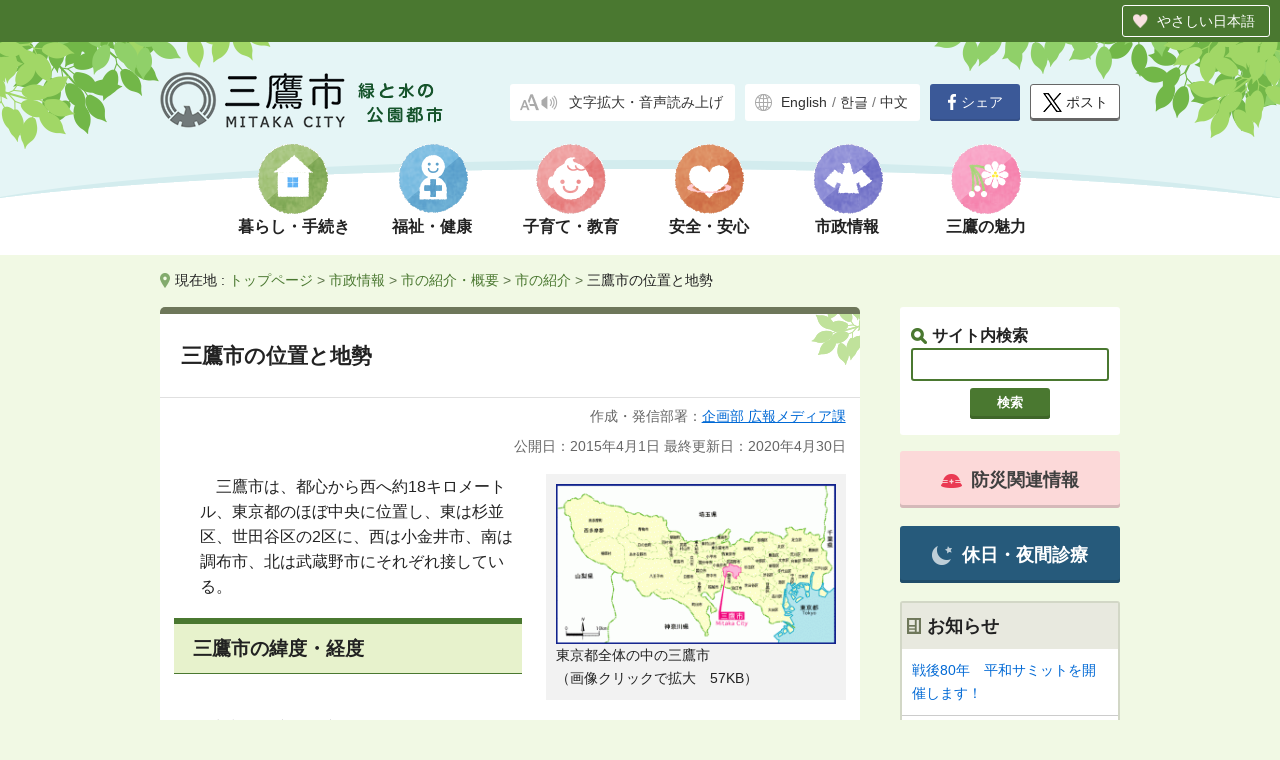

--- FILE ---
content_type: text/html
request_url: https://www.city.mitaka.lg.jp/c_service/002/002062.html
body_size: 7428
content:
<!doctype html>
<html lang="ja">

<head>
<meta charset="utf-8">
<meta name="format-detection" content="telephone=no">
<meta name="viewport" content="width=device-width">
<meta name="description" content="三鷹市は、都心から西へ約18キロメートル、東京都のほぼ中央に位置し、東は杉並区、世田谷区の2区に、西は小金井市、南は調布市、北は武蔵野市にそれぞれ接しています。三鷹市の緯度・経度、面積・広がり、地形など…">
<meta name="keywords" content="">

<title>三鷹市 ｜三鷹市の位置と地勢 </title>
<link rel="shortcut icon" href="/favicon.ico">
<link rel="apple-touch-icon" href="/apple-touch-icon.png">
<link href="/c_css/new18/common.css?_2403" rel="stylesheet">
<link href="/c_css/new18/page.css?_2403" rel="stylesheet">
<link href="/c_css/new18/sp_common.css?_2403" rel="stylesheet">
<link href="/c_css/new18/sp_page.css?_2403" rel="stylesheet">

<script src="/c_js/jquery.min.js"></script>
<script src="/c_js/contentHeight.js"></script>
<script src="/c_js/accordion.js"></script>
<script src="/c_js/gotop.js"></script>
<script src="/c_js/new18/init.js"></script>
<script src="/c_js/sp_tel_link.js"></script>
<script src="/c_js/jquery.rwdImageMaps.min.js"></script>
<script src="/c_js/ga.js"></script>



<script>
jQuery.noConflict();
(function($){
  $(document).ready(function(e) {
    $('img[usemap]').rwdImageMaps();
  });
})(jQuery);
</script>


</head>


	
					
<body class="page">
<!-- Google Tag Manager (noscript) -->
<noscript><iframe src="https://www.googletagmanager.com/ns.html?id=GTM-WXRML8XL"
height="0" width="0" style="display:none;visibility:hidden"></iframe></noscript>
<!-- End Google Tag Manager (noscript) -->
<noscript>
  <p class="noscript">本サイトではJavaScriptを使用したコンテンツ・機能を提供しています（画像アニメーション等）。JavaScriptを有効にするとご利用いただけます。</p>
</noscript><p><a href="#contents" class="skip">本文へ移動</a></p>
<!--   headerここから
===================================================================-->
<div id="top" class="header_wrap">
  <header class="header containar">
    <div class="logo"><a href="/"><img src="/c_img/logo.png" class="logo_img" alt="三鷹市"></a></div>
    <div class="assist">
      <div class="accessibility pc"><a href="https://www3.zoomsight-sv2.jp/MTK/controller/index.html#https://www.city.mitaka.lg.jp/">文字拡大・音声読み上げ</a></div>
      <div class="language"> <a href="/foreign/english/index.html" hreflang="en">English</a><span>/</span><a href="/foreign/korean/index.html" hreflang="ko">한글</a><span>/</span><a href="/foreign/chinese/index.html" hreflang="zh">中文</a></div>
    </div>
    <div class="nav_wrap">
      <ul id="nav">
        <li class="nav_li nav_01"><a href="/sub01/">暮らし・手続き</a></li>
        <li class="nav_li nav_02"><a href="/sub02/">福祉・健康</a></li>
        <li class="nav_li nav_03"><a href="/sub03/">子育て・教育</a></li>
        <li class="nav_li nav_04"><a href="/sub04/">安全・安心</a></li>
        <li class="nav_li nav_05"><a href="/sub05/">市政情報</a></li>
        <li class="nav_li nav_06"><a href="/sub06/">三鷹の魅力</a></li>
      </ul>
      <ul class="sp second_nav">
        <li class="sec_nav_map"><a href="/c_sitemap/index.html">サイトマップ</a></li>
        <li class="sec_nav_faq"><a href="/c_faq/">よくある質問と回答</a></li>
        <li class="sec_nav_cont"><a href="https://www.city.mitaka.lg.jp/cgi-bin/mailform/mail.cgi?contentname=%e3%81%94%e6%84%8f%e8%a6%8b%e3%83%bb%e3%81%8a%e5%95%8f%e3%81%84%e5%90%88%e3%82%8f%e3%81%9b&sectionname=%e7%9b%b8%e8%ab%87%e3%83%bb%e6%83%85%e5%a0%b1%e8%aa%b2&sectionmail=344b0f9ab499c23167801a510bb37b0440a2639ed4847b9f&title=%e3%81%94%e6%84%8f%e8%a6%8b%e3%83%bb%e3%81%8a%e5%95%8f%e3%81%84%e5%90%88%e3%82%8f%e3%81%9b&fromurl=%2Findex%2Ehtml&fromurlmobile=%2Fi%2F&css=cx">ご意見・お問い合わせ</a></li>
      </ul>
      <ul class="sp other_nav">
        <li class="other_nav_bp"><a href="/sub08/">事業者向け情報</a></li>
        <li class="other_nav_pc js-switchMode"><a href="#">パソコン版を見る</a></li>
      </ul>
    </div>
    <ul class="sns">
      <li class="fb"><a href="http://www.facebook.com/share.php?u=https://www.city.mitaka.lg.jp/c_service/002/002062.html" rel="nofollow" target="_blank"><img src="/c_img/ico_fb.png" alt="FaceBookで">シェア</a></li>
      <li class="x_post"><a href="http://twitter.com/share?url=https://www.city.mitaka.lg.jp/c_service/002/002062.html&text=三鷹市%7c三鷹市の位置と地勢" target="_blank"><img src="/c_img/ico_x.png" alt="Xで">ポスト</a></li>
    </ul>
  </header>
</div><!-- /header_wrap -->
<!--   headerここまで
===================================================================-->


<p class="breadcrumbs containar pc">
現在地 : <a href="/">トップページ</a> <span>&gt;</span> <a href="/sub05/">市政情報</a> <span>&gt;</span> <a href="/c_categories/index05001.html">市の紹介・概要</a> <span>&gt;</span> <a href="/c_categories/index05001002.html">市の紹介</a> <span>&gt;</span> 三鷹市の位置と地勢
</p>

<div class="containar main_containar">

<!--   searchここから
===================================================================-->
<div class="search clearfix">
	<p>サイト内検索</p>
  <form name="iSearchForm" action="https://search-city-mitaka-tokyo.dga.jp" method="GET" onsubmit="return mysearch(this);">
  <input type="text" name="kw" value="" class="iSearchAssist" title="キーワードを入力">
  <input type="hidden" name="env" value="mitaka2">
  <input type="hidden" name="temp" value="jp">
  <input type="hidden" name="ie" value="u">
  <input type="submit" value="検索" >
  </form>
</div>
<!--   searchここまで
===================================================================-->

<!--   mainここから
===================================================================-->
<div class="main">
	<p id="contents" class="skip">ここから本文です</p>
	<div class="honbun">
        <h1>三鷹市の位置と地勢</h1>
<!-- 印刷ボタン　始まり -->

<script>
<!--
dispprintbt();
-->
</script>

<!-- 印刷ボタン　終わり -->
<div class="SendInfo">
	<p class="date">作成・発信部署：<a href="/c_sections/kouhou/index.html">企画部 広報メディア課</a></p>
	<p class="date">公開日：2015年4月1日<span> 最終更新日：2020年4月30日</span></p>
	</div>

						<!-- 本文１　始まり -->
    <div class="clearfix">
						
		
<div class="imgtype1_r">
	<div class="imgarea">

			<a href="/c_service/002/images/img_2062_1_1.gif.html">
	<img src="images/img_2062_1_1_thumb.gif"
			alt="画像：東京都の市区町村が記載された地図で、三鷹市の場所が赤く表示されている（拡大画像へのリンク）"
			width="300"
			height="171">
	</a>
			<p class="caption">東京都全体の中の三鷹市</p>
			<p class="capnote">（画像クリックで拡大　57KB）</p>
		</div>
</div>

				<p>　三鷹市は、都心から西へ約18キロメートル、東京都のほぼ中央に位置し、東は杉並区、世田谷区の2区に、西は小金井市、南は調布市、北は武蔵野市にそれぞれ接している。</p>
<h2>三鷹市の緯度・経度</h2>
		
						<div class="table_wrap clearboth">
		<table class="table-layout">
<caption>三鷹市の緯度・経度</caption>
  <tr>
    <th scope="col">位置する番地</th>
    <th scope="col">経度・緯度 </th>
  </tr>
  <tr>
    <td>東端（牟礼一丁目2番）</td>
    <td>東経139度35分39秒</td>
  </tr>
  <tr>
    <td>西端（大沢三丁目10番）</td>
    <td>東経139度31分27秒</td>
  </tr>
  <tr>
    <td>南端（中原一丁目9番）</td>
    <td>北緯35度39分37秒</td>
  </tr>
  <tr>
    <td>北端（上連雀一丁目18番）</td>
    <td>北緯35度42分25秒</td>
  </tr>
</table>
		</div>
		
				    </div>
		<!-- 本文１　終わり -->
		

						<!-- 本文２　始まり -->
    <div class="clearfix">
										<h2>三鷹市の標高</h2>
<dl>
<dt>最高地点</dt>
<dd>約65メートル（牟礼三丁目3番付近）</dd>
<dt>最低地点</dt>
<dd>約34メートル（中原一丁目8番付近）</dd>
</dl>
<p>標高差　約31メートル</p>
<h2>三鷹市の面積・広がり</h2>
<dl>
<dt>面積</dt>
<dd>16.42平方キロメートル</dd>
<dt>東西</dt>
<dd>6.3キロメートル</dd>
<dt>南北</dt>
<dd>5.2キロメートル</dd>
</dl>
<p>三鷹市の面積は過去数回にわたり変遷しているが、これは市域の変更によるものではなく、国土地理院が航空撮影による修正を加えたもので、より測量精度の高い数値として官報により公表された。</p>
<dl>
<dt>昭和20年～25年</dt>
<dd>16.87平方キロメートル</dd>
<dt>昭和26年～32年</dt>
<dd>16.44平方キロメートル</dd>
<dt>昭和33年～34年</dt>
<dd>16.60平方キロメートル</dd>
<dt>昭和35年～64年</dt>
<dd>16.83平方キロメートル</dd>
<dt>平成元年～3年</dt>
<dd>16.48平方キロメートル</dd>
<dt>平成3年～27年</dt>
<dd>16.50平方キロメートル</dd>
<dt>平成27年以降</dt>
<dd>16.42平方キロメートル（平成27年4月1日より使用）</dd>
</dl>
<p><br><br></p>
<h2>三鷹市の地形</h2>
<p><br>　東京の西郊に広がる武蔵野台地は、北西は入間川、北東は荒川、南は多摩川の沖積低地、そして東は東京低地によって界されたおよそ500平方キロメートルにもおよぶわが国で最も大きな洪積台地の一つである。</p>
<p>　青梅を扇頂とする同心円状の扇状地的な地形は、等高線や関東ローム層下に広がる旧多摩川の河床礫層から読みとることができるが、ローム層の堆積の厚さや異なった作用によって形づくられた段丘であって、単純な扇状地形というわけではない。</p>
<p>　三鷹市はこの武蔵野台地の中央部南端にある。西南端の一部、野川の流れる低い面（立川段丘〈下位面〉）と、市域のほとんどを占める一段高い面（武蔵野面〈中位面〉）、そして牟礼の法政大学中学校・高等学校にはさらに高い面（下末吉面〈高位面〉）がわずかに残り、複雑である。</p>
<p>　ちなみに、牟礼四丁目17番には2等三角点（54.34メートル）が、国立天文台構内（大沢二丁目21番）には市内では唯一の1等三角点（57.860メートル）がある。</p>
<p>　二つの段丘、立川段丘と武蔵野段丘とは国分寺崖線（がいせん）とか&ldquo;ハケ&rdquo;とか呼ばれる急斜面によって界されている。この崖は旧多摩川が浸食したもので、崖下には今の多摩川と同じ河床礫が堆積している。この礫層が地下水の帯水層となり、その切れ目が湧水地点ということになる。</p>
<p>　国分寺崖線下には多数の湧水地点が知られており、野川には、この豊富な湧水が注ぎ込んでいる。</p>
<p>　武蔵野段丘面には、北から井の頭池を源流とする神田川、市東南部の「丸池」が源泉ともいわれる野川の一支流の仙川、そして調布市深大寺から流れ込む野川支流の入間川（中仙川）が走る。</p>
		
				
				    </div>
		<!-- 本文２　終わり -->
		

				

				

				

	</div><!-- /.honbun -->


    

<div class="related">
<h2>関連リンク</h2>
			<ul>
					<li id="linklist_1_1">
									<a href="/c_service/002/002193.html">みたかガイドマップ</a>
							</li>
					<li id="linklist_1_2">
									<a href="http://www.gsi.go.jp/gis.html">国土交通省国土地理院ホームページGIS・国土の情報（外部リンク）</a>
							</li>
			</ul>
	</div><!-- /.related -->

<ul class="share">
<li class="fb"><a href="http://www.facebook.com/share.php?u=https://www.city.mitaka.lg.jp/c_service/002/002062.html" rel="nofollow" target="_blank"><img src="/c_img/ico_fb.png" alt="FaceBookで">シェア</a></li>
<li class="x_post"><a href="http://twitter.com/share?url=https://www.city.mitaka.lg.jp/c_service/002/002062.html&text=三鷹市%7c三鷹市の位置と地勢" target="_blank"><img src="/c_img/ico_x.png" alt="Xで">ポスト</a></li>
</ul>
<div class="cont_judge_wrap">
    <div class="contact_wrap">
<h2>このページの作成・発信部署</h2>
<div id="contact">
<address>
<strong>企画部 広報メディア課 </strong><br>
〒181-8555　東京都三鷹市野崎一丁目1番1号<br>
電話：<span class="tel_sp_link">0422-29-9037</span>　
<br>
ファクス：0422-76-2490
</address>
<p class="topage"><a href="/c_sections/kouhou/index.html">広報メディア課のページへ</a></p>
<p class="mailform"><a href="https://www.city.mitaka.lg.jp/cgi-bin/mailform/mail.cgi?contentname=%E7%B7%8F%E5%90%88%E3%82%B5%E3%83%BC%E3%83%93%E3%82%B9%E6%A1%88%E5%86%85&amp;contentid=2062&amp;css=cx&amp;category_1=%E5%B8%82%E6%94%BF%E6%83%85%E5%A0%B1&amp;category_1_url=%2Fsub05%2F&amp;category_2=%E5%B8%82%E3%81%AE%E7%B4%B9%E4%BB%8B%E3%83%BB%E6%A6%82%E8%A6%81&amp;category_2_url=%2Fc_categories%2Findex05001.html&amp;category_3=%E5%B8%82%E3%81%AE%E7%B4%B9%E4%BB%8B&amp;category_3_url=%2Fc_categories%2Findex05001002.html&amp;sectionname=%E5%BA%83%E5%A0%B1%E3%83%A1%E3%83%87%E3%82%A3%E3%82%A2%E8%AA%B2&amp;sectionmail=555109031925c80c913f39cf29d0600fdb69a1437332495d&amp;title=%E4%B8%89%E9%B7%B9%E5%B8%82%E3%81%AE%E4%BD%8D%E7%BD%AE%E3%81%A8%E5%9C%B0%E5%8B%A2&amp;fromurl=%2Fc_service%2F002%2F002062.html&amp;fromurlmobile=%2Fi%2Fc_service%2F002%2F002062.html">ご意見・お問い合わせはこちらから</a></p>
</div><!-- /#contact -->
</div><!-- /.contact_wrap -->
    <div id="Judge">
<h2>あなたが審査員！</h2>
<form method="post" action="https://www.city.mitaka.lg.jp/cgi-bin/shinsain/index.cgi?contentname=%E7%B7%8F%E5%90%88%E3%82%B5%E3%83%BC%E3%83%93%E3%82%B9%E6%A1%88%E5%86%85&amp;contentid=2062&amp;css=cx&amp;category_1=%E5%B8%82%E6%94%BF%E6%83%85%E5%A0%B1&amp;category_1_url=%2Fsub05%2F&amp;category_2=%E5%B8%82%E3%81%AE%E7%B4%B9%E4%BB%8B%E3%83%BB%E6%A6%82%E8%A6%81&amp;category_2_url=%2Fc_categories%2Findex05001.html&amp;category_3=%E5%B8%82%E3%81%AE%E7%B4%B9%E4%BB%8B&amp;category_3_url=%2Fc_categories%2Findex05001002.html&amp;sectionname=%E5%BA%83%E5%A0%B1%E3%83%A1%E3%83%87%E3%82%A3%E3%82%A2%E8%AA%B2&amp;sectionmail=555109031925c80c913f39cf29d0600fdb69a1437332495d&amp;title=%E4%B8%89%E9%B7%B9%E5%B8%82%E3%81%AE%E4%BD%8D%E7%BD%AE%E3%81%A8%E5%9C%B0%E5%8B%A2&amp;fromurl=%2Fc_service%2F002%2F002062.html&amp;fromurlmobile=%2Fi%2Fc_service%2F002%2F002062.html">
<fieldset>
<legend>質問：このページの情報は役に立ちましたか？</legend>
<p>
<label><input name="q" type="radio" value="1" id="useful1">役に立った</label>
<label><input name="q" type="radio" value="2" id="useful2" checked>どちらともいえない</label>
<label><input name="q" type="radio" value="3" id="useful3">役に立たなかった</label>
</p>
</fieldset>
<div class="CommentWrap">
<p><label for="comment">このページに関してご意見がありましたらご記入ください。（500文字以内）</label></p>
<ul>
<li>住所・電話番号などの個人情報は記入しないでください。</li>
<li>この記入欄からいただいたご意見には回答できません。</li>
<li>回答が必要な内容は<a href="https://www.city.mitaka.lg.jp/cgi-bin/mailform/mail.cgi?contentname=%E7%B7%8F%E5%90%88%E3%82%B5%E3%83%BC%E3%83%93%E3%82%B9%E6%A1%88%E5%86%85&amp;contentid=2062&amp;css=cx&amp;category_1=%E5%B8%82%E6%94%BF%E6%83%85%E5%A0%B1&amp;category_1_url=%2Fsub05%2F&amp;category_2=%E5%B8%82%E3%81%AE%E7%B4%B9%E4%BB%8B%E3%83%BB%E6%A6%82%E8%A6%81&amp;category_2_url=%2Fc_categories%2Findex05001.html&amp;category_3=%E5%B8%82%E3%81%AE%E7%B4%B9%E4%BB%8B&amp;category_3_url=%2Fc_categories%2Findex05001002.html&amp;sectionname=%E5%BA%83%E5%A0%B1%E3%83%A1%E3%83%87%E3%82%A3%E3%82%A2%E8%AA%B2&amp;sectionmail=555109031925c80c913f39cf29d0600fdb69a1437332495d&amp;title=%E4%B8%89%E9%B7%B9%E5%B8%82%E3%81%AE%E4%BD%8D%E7%BD%AE%E3%81%A8%E5%9C%B0%E5%8B%A2&amp;fromurl=%2Fc_service%2F002%2F002062.html&amp;fromurlmobile=%2Fi%2Fc_service%2F002%2F002062.html">ご意見・お問い合わせ</a>からお願いします。</li>
</ul>
<textarea rows="5" cols="40" name="comment" id="comment"></textarea>
</div>
<div class="button">
<input type="submit" value="送信する">
</div>
<p class="total"><a href="https://www.city.mitaka.lg.jp/cgi-bin/shinsain/index.cgi?contentname=%E7%B7%8F%E5%90%88%E3%82%B5%E3%83%BC%E3%83%93%E3%82%B9%E6%A1%88%E5%86%85&amp;contentid=2062&amp;css=cx&amp;category_1=%E5%B8%82%E6%94%BF%E6%83%85%E5%A0%B1&amp;category_1_url=%2Fsub05%2F&amp;category_2=%E5%B8%82%E3%81%AE%E7%B4%B9%E4%BB%8B%E3%83%BB%E6%A6%82%E8%A6%81&amp;category_2_url=%2Fc_categories%2Findex05001.html&amp;category_3=%E5%B8%82%E3%81%AE%E7%B4%B9%E4%BB%8B&amp;category_3_url=%2Fc_categories%2Findex05001002.html&amp;sectionname=%E5%BA%83%E5%A0%B1%E3%83%A1%E3%83%87%E3%82%A3%E3%82%A2%E8%AA%B2&amp;sectionmail=555109031925c80c913f39cf29d0600fdb69a1437332495d&amp;title=%E4%B8%89%E9%B7%B9%E5%B8%82%E3%81%AE%E4%BD%8D%E7%BD%AE%E3%81%A8%E5%9C%B0%E5%8B%A2&amp;fromurl=%2Fc_service%2F002%2F002062.html&amp;fromurlmobile=%2Fi%2Fc_service%2F002%2F002062.html">集計結果を見る</a></p>
</form>
</div><!-- /#Judge -->
</div><!-- cont_judge_wrap -->
</div>
<!--   mainここまで
===================================================================-->


<!--   subここから
===================================================================-->
<div class="sub clearfix pc">

    <!-- I-SEARCH_EXCEPT_TAG_START -->


<div class="warning">
<a href="/c_categories/index04001.html"><img src="/c_img/emergency_ico.png" alt="">防災関連情報</a>
</div>

<div class="medical">
<a href="/c_service/001/001021.html"><img src="/c_img/medical_ico.png" alt="">休日・夜間診療</a>
</div>


<div class="sub_cont sub_notice">
<h2>お知らせ</h2>
<ul>
<li><a href="/c_news/117/117317.html" >戦後80年　平和サミットを開催します！</a></li>
<li><a href="/c_news/117/117513.html" >戦後80年平和事業「中学生長崎市平和交流派遣事業」報告書</a></li>
<li><a href="/c_news/116/116840.html" >第30回三鷹まちづくりフォトコンテスト記念企画</a></li>
<li><a href="/c_news/117/117381.html" >まちづくり条例、同施行規則及び開発事業に関する指導要綱の一部改正について</a></li>
<li><a href="/c_news/117/117161.html" >「三鷹市地域にぎわいポイント事業」成果発表会</a></li>
</ul>
</div><!-- /.sub_notice -->


<div class="sub_event">
<div class="sub_eve_h2_wrap">
<h2>イベント・講座</h2>
</div>
<ul>
<li><a href="/c_event/117/117331.html" >外環事業シールドトンネル工事の状況等についてのオープンハウス開催</a></li>
<li><a href="/c_event/116/116734.html" >中止　政治教養講座『平田崇浩氏講演会』</a></li>
</ul>
<p class="sub_eve_link"><a href="/cgi-bin/event/index.cgi">イベント・講座カレンダー</a></p>
</div><!-- /.sub_event -->


<div class="sub_facility">
<a href="/sub07/"><span>施設案内</span></a>
</div>

<div class="sub_faq">
<a href="/c_faq/index05.html"><span class="faq_inner01">「市政情報」の<span class="faq_inner02">よくある質問と回答</span></span></a>
</div>

<!-- I-SEARCH_EXCEPT_TAG_END -->
</div>
<!--   subここまで
===================================================================-->

<p id="gotoTop"><a href="#top"><img src="/c_img/gotop.png" alt="ページトップに戻る"></a></p>
</div><!-- /.containar .main_containar -->

<!--   footerここから
===================================================================-->
<div class="footer_wrap">
  <footer class="footer">
    <div class="containar">
      <div class="footer_inner">
        <ul class="footer_nav clearfix pc">
          <li class="footer_nav_li"><a href="/c_link/">リンク集</a></li>
          <li class="footer_nav_li"><a href="/c_categories/index05003001002.html">ホームページについて</a></li>
          <li class="footer_nav_li"><a href="/c_sitemap/index.html">サイトマップ</a></li>
          <li class="footer_nav_li"><a href="/c_service/011/011294.html">携帯サイト</a></li>
      </ul>
        <div class="info clearfix">
          <p class="emphasis info_ttl">三鷹市役所</p>
          <dl>
            <dt>住所</dt>
            <dd>〒181-8555　<span>東京都三鷹市野崎一丁目1番1号</span></dd>
            <dt>電話</dt>
            <dd><span class="tel_sp_link">0422-45-1151</span>（代表）</dd>
            <dt>開庁時間</dt>
            <dd>月曜～金曜日午前8時30分～午後5時（祝日、年末年始を除く）</dd>
            <dt>法人番号</dt>
            <dd>8000020132047（<a href="/c_service/055/055016.html">法人番号について</a>）</dd>
          </dl>
        </div>
      </div><!-- /.footer_inner -->
      <div class="map_wrap">
        <img src="/c_img/footer_bg.png"  usemap="#footerMap" alt="">
        <map name="footerMap">
          <area shape="circle" coords="604,86,46" href="/c_service/001/001556.html" alt="ポキってなに？">
        </map>
      </div>
      <p class="copyright">Copyright&copy; Mitaka City. All rights reserved.</p>
    </div>
  </footer>
  <p id="toPC" class="js-switchMode"><a href="#">パソコン版を見る</a></p>
</div>
<!--   footerここまで
===================================================================-->
<script src="https://cache.dga.jp/s/common/search_tool_v3_1.js"></script>
<script src="https://tsutaeru.cloud/assets/snippet/js/tsutaeru-v2.js?button=easy&base=mitaka-tsutaeru"></script>
<script>
	(function(){
		var title = jQuery('title').text();
		var url = location.href;

		var base_twi = 'http://twitter.com/share?url=';
		var uri = base_twi + url + '&text=' + title;
		uri = encodeURI(uri);
		var arr_twi = jQuery('li.twi a');

		jQuery.each(arr_twi, function(i,e){
			jQuery(e).prop('href', uri);
		});

		var base_fb = 'http://www.facebook.com/share.php?u=';
		var uri = base_fb + url;
		uri = encodeURI(uri);
		var arr_fb = jQuery('li.fb a');

		jQuery.each(arr_fb, function(i,e){
			jQuery(e).prop('href', uri);
		});
	})();

</script>

</body>
</html>

--- FILE ---
content_type: text/css
request_url: https://www.city.mitaka.lg.jp/c_css/new18/page.css?_2403
body_size: 5051
content:
@charset "UTF-8";
/* CSS Document */

.page .honbun {
  background-color: #fff;
  border-top-left-radius: 5px;
  border-top-right-radius: 5px;
  border-top: 7px solid #6e775a;
  padding-bottom: 1em;
}

.page .honbun h1 {
  font-size: 130%;
  padding: 1.2em 40px 1.2em 1em;
  border-bottom: 1px solid #e0e0e0;
  background: url("../../c_img/page_h1_bg.png") right top no-repeat
}

.page .honbun h2 {
  margin: 1em 2%;
  padding: .5em .5em .5em 1em;
  font-size: 120%;
  border-top: 6px solid #4a7830;
  border-bottom: 1px solid #4a7830;
  background-color: #e7f2cc;
  overflow: auto;
}

.page .honbun h3,
.page .honbun .h2style1,
.page .honbun .h2style2 {
  margin: 1em 2%;
  padding: .3em .5em .3em .7em;
  font-size: 120%;
  border: none;
  border-left: 6px solid #4a7830;
  background-color: #e8e9df;
  overflow: auto;
}

.page .honbun h4,
.page .honbun .h3style2 {
  margin: 1em 2%;
  padding: .3em .5em .3em .7em;
  border: none;
  border-left: 6px solid #4a7830;
  border-bottom: 1px solid #e8e9df;
  background-color: #fff;
  overflow: auto;
  font-size: 100%;
}

.page .honbun h5 {
  margin: 1em 1em 1em 2.5em;
  padding-left: .7em;
  padding-right: .5em;
  border-left: 6px solid #4a7830;
  position: relative;
}

.page .honbun h5::after {
  content: "";
  display: block;
  overflow: hidden;
  position: absolute;
  bottom: 0;
  left: -6px;
  border-left: 6px solid #8ab671;
  height: 50%;
}

.page .honbun h6 {
  margin: 1em 1em 1em 2.5em;
  padding-left: calc( 6px + .7em );
  padding-right: .5em;
  position: relative;
  overflow: auto;
}

.page .honbun h6::after {
  content: ".";
  display: block;
  overflow: hidden;
  position: absolute;
  top: calc( 100% / 3 );
  left: 0;
  border-left: 6px solid #8ab671;
  height: 6px;
}

.page .honbun .date {
  text-align: right;
  color: #666;
  margin: .5em 1em 0;
  font-size: 90%;
}

.page .honbun p {
  margin: 1em 1em 1em 2.5em;
}

.page .honbun dl {
  margin: 1em 1em 1em 2.5em;
}

.page .honbun .dlstyle2 {
  border-bottom: 2px dotted #a8af8b;
  margin-right: 1.5em;
}

.page .honbun dt {
  margin-bottom: .5em;
  padding-left: .7em;
  border-left: 6px solid #67aad2;
  font-weight: bold;
}

.page .honbun .dlstyle1 dt {
  background-color: #f4faea;
  padding-top: .3em;
  padding-bottom: .3em;
}

.page .liststyle1b dt a {
  background: none;
  padding-left: 0;
}

.page .honbun dd {
  margin-left: calc( 6px + .7em );
  margin-bottom: 1em;
}

.page .honbun ul {
  margin: 1em 1em 1em 3.3em;
  list-style-image: url( "../../c_img/list_ico.png" );
  list-style-type: disc;
}

.page .honbun ul ul,
.page .honbun ol ul,
.page .honbun ul ol,
.page .honbun ol ol {
    margin-left: 1.5em;
}

.page .honbun dd ul,
.page .honbun dd ol {
  margin-left: 1em;
}

.page .honbun .liststyle2 {
  list-style-image: none;
  list-style-type: none;
  display: flex;
  flex-wrap: wrap;
}

.page .honbun .liststyle2 li {
    border-right: 1px solid #ccc;
    text-align: center;
    padding: 0 .3em;
}

.page .honbun .liststyle2.txtleft li {
    text-align: left;
}

.page .honbun .liststyle3,
.page .honbun .nomark {
  list-style-image: none;
  list-style-type: none;
}

.page .honbun ul .nomark,
.page .honbun ol .nomark {
    margin-left: 0;
}

.page .honbun .liststyle2 li:last-child {
    border-right: none;
}

.page .honbun ol {
  margin: 1em 1em 1em 3.7em;
  list-style-type: decimal;
}

.page .honbun li {
  margin-bottom: .6em;
}

.page .main a,
.page .main .honbun .link_ico {
  text-decoration: underline;
  background: url( "../../c_img/link_ico.png" ) left center no-repeat;
  padding-left: 15px;
}
.page .main .honbun a,
.page .tel_sp_link a,
.page #contact_else a {
    background: none;
    padding-left: 0;
}
/* .page .main h1 a,
.page .main h2 a,
.page .main h3 a,
.page .main h4 a,
.page .main h5 a,
.page .main h6 a {
  background: none;
  padding-left: 0;
} */

.page .honbun div.txtindent {
  margin-left: .5em;
  overflow: hidden;
}

.page .honbun span.txtindent {
  margin-left: .5em;
  display: inline-block;
}

/* --------------
imgarea
--------------- */
.page .imgarea a {
  background: none;
  padding-left: 0;
}

.page .imgarea img {
  max-width: 100%;
  display: block;
  margin: 0 auto;
}

.page .imgarea .caption,
.page .imgarea .capnote {
  margin: 0;
  font-size: 90%;
}

.imgtype1_r,
.imgtype1_l,
.imgtype2_c2 {
  width: 300px;
  height: auto;
  padding: 10px;
  background-color: #f2f2f2;
  max-width: 96%;
}

.imgtype1_r.photo_500,
.imgtype1_l.photo_500,
.imgtype2_c2.photo_500 {
  width: 500px;
  max-width: 96%;
}

.imgtype1_r {
  float: right;
  margin: 1em 2% 1em 1.5em;
}

.imgtype1_l {
  float: left;
  margin: 1em 1.5em 1em 2%;
}

.imgtype2_c2 {
  margin: 0.5em auto 1em;
}

.imagepage .imgarea {
  width: 96%;
  margin: 0 auto;
}

/* --------------
table
--------------- */

.table_wrap {
  width: 96%;
  margin: 1em auto;
}
.table_wrap table {
  border-collapse: collapse;
}

.table_wrap caption {
  text-align: left;
  background: url( "../../c_img/table_cap_ico.png" ) left center no-repeat;
  padding-left: 20px;
  font-weight: bold;
}
.table_wrap th,
.table_wrap td {
  padding: .5em;
  vertical-align: middle;
}

.tablecss_bordersize_1 th,
.tablecss_bordersize_1 td {
  border-style: solid;
  border-width: 1px;
}

.table_wrap th {
  background-color: #f4f5f0;
}

.page .table_wrap td p {
  margin: 0;
}
/* --------------
表全体のスタイル
--------------- */
.tablecss_border_excel {
	border-color: #000;
}
.tablecss_bordercolor_gray {
	border-color: #666;
}.tablecss_bordercolor_green {
	border: inherit;
	border-color: #396;
}.tablecss_bordercolor_blue {
	border: inherit;
	border-color: #36c;
}.tablecss_bordercolor_orange {
	border: inherit;
	border-color: #f63;
}.tablecss_bordercolor_excel {
	border: inherit;
	border-color: #999;
}.tablecss_bordersize_0 {
	border-style: none;
	border-width: 0;
}.tablecss_bordersize_1 {
	border-style: solid;
	border-width: 1px;
}

/* 文字装飾（decoration） */
.tcell_bold {
	font-weight: bold;
}.tcell_boldred {
	color: red;
	font-weight: bold;
}
/* フォントサイズ（textsize） */
.tcell_fontbig {
	font-size: large;
}.tcell_fontsmall {
	font-size: small;
}
/* 水平方向揃え（halign） */
.tcell_align_left {
	text-align: left;
}.tcell_align_hcenter {
	text-align: center;
}.tcell_align_right {
	text-align: right;
}
/* 垂直方向揃え（valign） */
.tcell_align_top {
	vertical-align: top !important;
}.tcell_align_vcenter {
	vertical-align: middle !important;
}.tcell_align_bottom {
	vertical-align: bottom !important;
}
/* セルの色（backcolor） */
.tcell_white {
	color: #000;
	background-color: #FFF;
}.tcell_gray {
	color: #000000;
	background-color: #CCC;
}.tcell_purple {
	color: #FFFFFF;
	background-color: #C0F;
}.tcell_yellow {
	color: #000000;
	background-color: #FF9;
}.tcell_excelheader {
	color: #000;
	background-color: #f0f0f0;
}.tcell_exceltd {
	color: #000;
	background-color: #fff;
}
/* 改行禁止 */
.tcell_nowrap {
	white-space: nowrap;
}
/* --------------
エクセル貼り付けの表用スタイル
--------------- */
table.table-layout, .table-layout th, .table-layout td {

	border: 1px solid #000;
}
.table-layout td {
	text-align: left;
}
/* --------------
添付ファイル／関連リンク
--------------- */
.attached,
.related,
.option {
  background-color: #fff;
  border-top: 1px solid #ccc;
  padding: .5em 2% 1.5em;
}

.attached h2,
.related h2,
.option h2 {
  padding-left: 30px;
  font-size: 110%;
  margin: 1em auto;
}

.attached h2 {
  background: url( "../../c_img/attached_h2_ico.png" ) left center no-repeat;
}

.related h2,
.option h2 {
  background: url( "../../c_img/related_h2_ico.png" ) left center no-repeat;
}

.attached h3 {
  margin: 1em auto .5em;
}

.attached ul {
  margin: .5em auto 1em;
}
.attached li {
  margin-bottom: .5em;
}

.main .attached ul a {
  background: none;
  padding-left: 0;
}

.attached ul img {
  vertical-align: middle;
  padding-right: .5em;
}

#Getpdf {
  margin-left: 1.5em;
  margin-right: 2%;
  padding: 1em;
  background-color: #f2f2f2;
}

.share {
  display: -ms-flexbox;
  display: flex;
  -ms-flex-pack: end;
  justify-content: flex-end;
  padding: 0 2% 1em 0;
  background-color: #fff;
  margin-top: -.5em;
}

.share .fb,
.share .twi,
.share .x_post {
  height: 2em;
  padding: .2em 0;
  min-width: 7.5em;
}

.share .fb a,
.share .twi a,
.share .x_post a {
  text-decoration: none;
  background: none;
  padding-left: 0;
}

.share .x_post a {
  color: #222;
}

/* --------------
問い合わせ
--------------- */
.contact_wrap {
  background-color: #b4dc9e;
  border-radius: 3px;
  margin: 1em 0;
  padding: 1em 2% .7em;
}

.contact_wrap h2,
#Judge h2 {
  font-size: 120%;
  margin-bottom: .5em;
}

#contact,
#Judge form {
  background-color: #fff;
  border-radius: 3px;
  padding: 1em;
  position: relative;
}

.mailform {
  position: absolute;
  background-color: #2c6b08;
  width: 240px;
  right: 1em;
  bottom: 1em;
  border-radius: 5px;
}

#contact .mailform a {
  background: url( "../../c_img/cont_mail_ico.png" ) 1em center no-repeat;
  padding: 1em 1em 1em 45px;
  display: block;
  width: 100%;
  height: 100%;
  color: #fff;
  text-decoration: none;
  box-sizing: border-box;
}

#contact address,
.topage {
  width: calc( 100% - 240px )
}

#contact.contact02 address,
.contact02 .topage {
  width: 100%;
}

#Judge {
  margin: 1em 0;
  padding: 1em 2% .7em;
  border-radius: 3px;
  background-color: #e8e9df;
}

#Judge legend {
  font-weight: bold;
}

.CommentWrap p {
  font-weight: bold;
  padding-top: 1em;
}

#Judge ul {
  margin-left: 1em;
  list-style-image: url( "../../c_img/list_ico.png" );
  list-style-type: disc;
}

#Judge textarea {
  width: 100%;
  margin-bottom: 1em;
}

#Judge input[type="submit"] {
  /* width: 12em; */
  background-color: #4a7830;
  margin: 0 auto;
  box-shadow:0px -3px 0px 0px #3f6629 inset;
  border: 0;
  border-radius: 3px;
  padding: .5em 1em;
  display: block;
  cursor: pointer;
  color: #fff;
  font-weight: bold;
}

.total {
  position: absolute;
  right: 1em;
  bottom: 1em;
  width: 8em;
}


/* --------------
search
--------------- */
.page .search {
  background-color: #fff;
}

/* --------------
warning & medical bnr
--------------- */
.warning a,
.medical a {
  display: block;
  width: 100%;
  height: 100%;
  border-radius: 3px;
  text-align: center;
  margin-bottom: 1em;
  font-weight: bold;
  padding: .8em 0;
  font-size: 113%;
}

.warning a img,
.medical a img {
  padding-right: .5em;
  vertical-align: middle;
}

.warning a {
  background-color: #fcd9d9;
  box-shadow:0px -3px 0px 0px #d5b9b9 inset;
  color: #404040;
}

.medical a {
  background-color: #265a7b;
  box-shadow:0px -3px 0px 0px #204d69 inset;
  color: #fff;
}

.sub_notice h2 {
  background: url( "../../c_img/sub_notice_ico.png" ) 5px center no-repeat #e8e9df;
  padding: .5em 0 .5em 25px;
  font-size: 110%;
}

.page .sub_eve_h2_wrap {
  border-bottom: 1px solid #e3d53d;
}

.sub a:hover {
  text-decoration: underline;
}

.sub .warning a:hover,
.sub .medical a:hover,
.sub .sub_facility a:hover {
  text-decoration: none;
}

.sub .sub_eve_link a:hover {
  text-decoration: none;
  background-color: #ffffd5;
}
/* =============================
カテゴリータイプ別
===============================*/

/* イベントページ */
#ev_frame {
    display: flex;
    flex-wrap: wrap;
    margin: 0 1em;
}

.ev_base {
    display: flex;
}

.honbun .ev_base dt {
    width: 8em;
    border-left: none;
    /* border-top: 1px solid #ccc; */
    display: flex;
    justify-content: center;
    align-items: center;
    margin-bottom: 0;
    padding: .3em 0;
    background-color: #F4F9EE;
}

.honbun dl.ev_base {
    border-top: 1px solid #ccc;
    border-left: 1px solid #ccc;
    margin: 0;
}

.honbun .ev_base dd {
    margin-bottom: 0;
    display: flex;
    justify-content: center;
    padding: .3em 0;
    width: calc( 100% - 9em );
    margin: 0 .5em;
}

.ev_frameLR {
    width: 100%;
}

.ev_frameL {
    width: 50%;
}

.ev_frameR {
    width: 50%;
}

.border_b {
    border-bottom: 1px solid #ccc;
}

.border_r {
    border-right: 1px solid #ccc;
}

.border_no {
    border-top: none!important;
}

/* プレスリリース */
.page .honbun .PastInfo {
    color: #9c0000;
    font-weight: bold;
    margin-left: 1em;
}

/* 会議録 */
.page .honbun .notice {
  font-weight: bold;
  margin-left: 1em;
}

#Monthnum li {
  width: 4em;
}

/* みんなの掲示板 */
.page .honbun .event_detail .date {
    margin: .3em 1em .3em 2.5em;
    text-align: left;
    font-size: 100%;
    color: #222;
}

.page .honbun .event_detail .promote {
    margin: .3em 1em .3em 2.5em;
}

.page .honbun .event_detail .infodate {
    margin: .3em 1em;
    text-align: right;
    font-size: 90%;
    color: #666;
}

.event_detail .date span,
.event_detail .promote span {
  font-weight: bold;
}

/* みんなの掲示板フォーム */
.page .honbun ul.anchorbox {
    list-style-image: none;
    list-style-type: none;
    margin-left: 1em;
}

.page .honbun ul.anchorbox li {
    border: 1px solid #4a7830;
    padding: .5em;
    display: inline-block;
}

.FormArea fieldset {
    border: 1px solid #4a7830;
    width: calc(100% - 2em);
    margin: 0 auto;
}

.FormArea legend {
    display: block;
    margin: 1em;
    max-width: 90%;
}

.FormArea .w1 {
	width: 2em;
}
.FormArea .w2 {
	width: 4em;
}
.FormArea .w3 {
	width: 18em;
}
.FormArea .w4 {
	width: 30em;
}

.FormArea input[type="text"] {
    margin-right: .3em;
    height: 1.5em;
}

.FormArea .button {
  text-align: center;
  margin-top: 1em;
}
.FormArea input[type="submit"] {
    padding: .5em 1em;
    border-radius: 3px;
    background-color: #4a7830;
    color: #fff;
    font-weight: bold;
    box-shadow: 0px -3px 0px 0px #3f6629 inset;
    border: none;
}
.errorarea {
  border: 1px solid #9c0000;
  background-color: #f5e5e5;
  color: #9c0000;
  font-weight: bold;
  margin: 1em;
  padding: .5em;
}

.page .honbun .errorarea p {
  margin: 0;
}
/* FAQ */
.page .honbun #question {
  background: url(../../c_img/mk_q.gif) .5em center no-repeat #e7f2cc;
  padding-left: calc( 1em + 22px );
}

#SubNavi_r2 .ranking {
  border: 1px solid #91C07B;
    padding: 0.2em;
    margin-right: .2em;
    display: inline-block;
    background-color: #f3ffe4;
}

.page .honbun .faq_h4 {
  border-left: none;
}

#SubNavi_r2 li a {
  text-decoration: underline;
}

.page .honbun #answer {
  background: url(../../c_img/mk_a.gif) .5em center no-repeat #e7f2cc;
  padding-left: calc( 1em + 22px );
}

/* メニューページタイトル用 */
.page .honbun h2#Cat1,
.page .honbun h3#Cat1 {
  background: url( "../../c_img/nav_ico_01.png" ) no-repeat .5em center #fff;
  border: none;
  border-bottom: 1px solid #bdda96;
  background-size: auto 80%;
  padding-left: 50px;
  font-size: 100%;
}
.page .honbun h2#Cat2,
.page .honbun h3#Cat2 {
  background: url( "../../c_img/nav_ico_02.png" ) no-repeat .5em center #fff;
  border: none;
  border-bottom: 1px solid #8bbfdd;
  background-size: auto 80%;
  padding-left: 50px;
  font-size: 100%;
}
.page .honbun h2#Cat3,
.page .honbun h3#Cat3 {
  background: url( "../../c_img/nav_ico_03.png" ) no-repeat .5em center #fff;
  border: none;
  border-bottom: 1px solid #eea2a2;
  background-size: auto 80%;
  padding-left: 50px;
  font-size: 100%;
}
.page .honbun h2#Cat4,
.page .honbun h3#Cat4 {
  background: url( "../../c_img/nav_ico_04.png" ) no-repeat .5em center #fff;
  border: none;
  border-bottom: 1px solid #dd9875;
  background-size: auto 80%;
  padding-left: 50px;
  font-size: 100%;
}
.page .honbun h2#Cat5,
.page .honbun h3#Cat5 {
  background: url( "../../c_img/nav_ico_05.png" ) no-repeat .5em center #fff;
  border: none;
  border-bottom: 1px solid #9c9cd9;
  background-size: auto 80%;
  padding-left: 50px;
  font-size: 100%;
}
.page .honbun h2#Cat6,
.page .honbun h3#Cat6 {
  background: url( "../../c_img/nav_ico_06.png" ) no-repeat .5em center #fff;
  border: none;
  border-bottom: 1px solid #fda7c3;
  background-size: auto 80%;
  padding-left: 50px;
  font-size: 100%;
}
.page .honbun h2#Cat7,
.page .honbun h3#Cat7,
.page .honbun h2#Cat8,
.page .honbun h3#Cat8 {
  background: url( "../../c_img/sub_other_subtop_ico.png" ) no-repeat .5em center #fff;
  border: none;
  border-bottom: 1px solid #91C07B;
  background-size: auto 55%;
  padding-left: 50px;
  font-size: 100%;
}

/* メニューページリンクリスト */
.page .honbun ul.liststyle1a {
  /* margin-left: 2.5em; */
  list-style-type: none;
  list-style-image: none;
}

.tolist {
  text-align: right;
}

.PageLink {
  text-align: center;
}

.page .main .PageLink a {
  background: none;
  padding-left: 0;
}

.PageLink .nextpage {
    margin-left: 1em;
}

.PageLink .beforepage {
    margin-right: 1em;
}

.PageLink span {
  font-weight: bold;
}

.PageLink a {
  text-decoration: underline;
}

body .containar .PageLink h2.voice {
    width: 0;
    height: 0px;
    overflow: hidden;
    position: absolute;
    padding: 0;
    background: none;
}


/* メニューページサブエリア */
div#SubNavi_l,
div#SubNavi_r2,
#CatNavi {
    background-color: #fff;
    border-radius: 3px;
    border: 2px solid #4a7830;
}

#SubNavi_l h2,
#SubNavi_l h3,
#SubNavi_r2 h2,
#SubNavi_r2 h3,
#CatNavi h2,
#CatNavi h3 {
    border-bottom: 1px solid #4a7830;
    padding: .5em;
}

#SubNavi_l li,
#SubNavi_r2 li,
#CatNavi li {
    border-bottom: 1px solid #ccc;
    font-size: 90%;
}

#SubNavi_r2 li {
    padding: .5em;
}

#SubNavi_l li:last-child,
#CatNavi li:last-child {
    border-bottom: none;
}

#SubNavi_l li.selected,
#CatNavi li.selected {
  background-color: #f3ffe4;
  font-weight: bold;
  padding: .5em;
}

#SubNavi_l li a,
#CatNavi li a {
  color: #222;
  padding: .5em;
  display: block;
}

#SubNavi_l li a:hover,
#CatNavi li a:hover {
  background-color: #f3ffe4;
  text-decoration: none;
}

.AnchorArea {
    border: 1px solid #4a7830;
    margin: 1em;
}

.page .honbun .AnchorArea p {
    margin-left: 1em;
}

.page .honbun .AnchorArea ul {
  list-style-type: none;
  list-style-image: none;
  display: flex;
  flex-wrap: wrap;
  margin-left: 1em;
}

.page .honbun .AnchorArea li {
  border-right: 1px solid #ccc;
  padding: 0 .7em
}

.page .honbun .AnchorArea a {
  background-image: none;
  padding-left: 0;
}

.dlstyle3 {
  display: flex;
  flex-wrap: wrap;
}

.dlstyle3 dt {
  width: 100%;
}

/* フォトニュース */
.PhotoPress .imgarea {
  float: left;
  width: 200px;
  margin: 0 1em 1em;
}

/* 市長の部屋 */
.Mayor .about .imgarea {
  float: left;
  width: 230px;
  margin: 1em;
}

/* 各課のページ */
#dpt_base .mailform {
  position: static;
  background-color: transparent;
  width: auto;
}

.page .honbun .EventList2 .date {
  color: #222;
  font-weight: bold;
  margin: 1em 1em -.5em 1em;
  text-align: left;
  word-break: keep-all;
}

.page .honbun .EventList2 ul {
    list-style-image: none;
    list-style-type: none;
    display: flex;
    flex-wrap: wrap;
}

.page .honbun .EventList2 li {
    padding-right: .5em;
}
.EventList2 li span {
  display:inline-block;
	padding:3px;
  font-size:95%;
  border:solid #d4d4d4 1px;
	color:#003;
}
.EventList2 .register {
	background:#e6e6fa;
}
.EventList2 .type {
  background:#fff0f5;
}
.EventList2 .category{
	background:#f0fff0;
}
.EventList2 .costs{
	background:#f0f8ff;
}
.EventList2 .child{
	background:#fff8dc;
}
.Dptlist table th,
.Dptlist table td {
  border-color: #c6c6c6;
}

.Dptlist table .col1 {
  width: 7em;
}

.Dptlist table .col2 {
  width: 10em;
}

.page .honbun.Dptlist ul {
  margin-left: 1.5em;
}


.keisaiClosing th,
.keisaiClosing td {
  border-color: #c6c6c6;
}

/* 親子ページ */
#oyako {
    border: 2px dotted #6e775a;
    margin: 0 1em 1em;
}

.page #oyako h2 {
  border: none;
  font-size: 110%;
  padding: 0 .5em 0 28px;
  background: url(../../c_img/oyako.gif) left center no-repeat #fff;
}

/* 緊急情報 */
.page.c9 .honbun {
  border-color: #9c0000;
}

/* 入札情報 */
.kekka_list .main {
  width: 100%;
}

/* あなたが審査員 */
.resultarea {
 border: 1px solid #4a7830;
 margin: 1em;
 overflow: hidden;
 font-size: 95%;
}
.page .honbun .jc_result {
  overflow: hidden;
  margin-left: 1em;
}
.page .jc_result dt {
    float: left;
    border-left: none;
    padding-left: 0;
    width: 9em;
}

.page .jc_result dd {
  float: left;
}

.fig img {
  height: 16px;
  vertical-align:middle;
}

/* メールフォーム・アンケート */
.buttonborder {
    text-align: center;
}

.buttonborder input[type="submit"] {
  margin: .5em;
  text-align: center;
  background-color: #4a7830;
  color: #fff;
  font-weight: bold;
  box-shadow:0px -3px 0px 0px #3f6629 inset;
  border: none;
  border-radius: 3px;
  padding: .7em 1em;
}

.form_parts input[type="text"] {
  max-width: 30em;
  width: 100%;
}

.FormArea textarea,
.form_parts textarea {
  height: 7em;
  max-width: 33em;
  width: 100%;
}

/* 申請書ダウンロード */
.page .honbun .apply_form_list {
  margin-left: 2em;
}

.page .apply_form_list dt {
  border-left: none;
  padding-left: 0;
}

.page .main .apply_form_list dt a {
  background: url(../../c_img/link_ico.png) no-repeat left 6px;
  padding-left: 18px;
  display: inline-block;
  min-height: 18px;
  background-size: 12px;
}

.page .main .apply_form_list dd a {
  background: url(../../c_img/attached_pdf_ico.png) no-repeat left 3px;
  padding-left: 22px;
  display: inline-block;
  min-height: 20px;
  background-size: 17px;
}

.fieldset_01 {
  display: block;
}

.FormArea .fieldset_01 {
  border: none;
  width: auto;
}

.fieldset_01 legend {
  display: block;
  width: 0;
  height: 0;
  overflow: hidden;
  text-indent: 100%;
  white-space: nowrap;
  margin: 0;
}


--- FILE ---
content_type: text/css
request_url: https://www.city.mitaka.lg.jp/c_css/new18/sp_common.css?_2403
body_size: 1925
content:
@charset "UTF-8";
/* CSS Document */

/* --------------
レスポンシブ
--------------- */
@media screen and (max-width:670px) {
  body {
    min-width: 100%;
  }

  .containar {
    width: 100%;
  }

  .pc {
    display: none;
  }

  .sp {
    display: block;
  }

  img {
    max-width: 100%;
  }

/* ヘッダー */
  .header_wrap {
    background: url( "../../c_img/header_bg_sp.png" ) center top no-repeat #fff;
    background-size: contain;
    width: 100%;
  }

  .header {
    position: relative;
    margin-bottom: 10%;
  }
  
  .no_sns .header {
    padding-bottom: calc(36px + 2.5em);
  }

  .logo {
    width: 53%;
    height: auto;
    margin-left: 5%;
    margin-top: 2.5%;
  }

  .logo img {
    width: 100%;
    height: auto;
  }

/* ハンバーガーメニュー */
  .nav_menu {
    width: 16%;
    position: absolute;
    top: -10%;
    right: 5%;
  }

  .nav_menu a {
    color: #fff;
    display: block;
    width: 100%;
    height: 100%;
    padding-top: calc( 40% + 20px );
    padding-bottom: 7px;
    text-align: center;
    font-size: 90%;
    background: url( "../../c_img/sp_nav_menu.png" ) center 15px no-repeat #4a7830;
    background-size: 40%;
    border-radius: 3px;
    box-shadow:0px -2px 0px 0px #426c2b inset;
  }

  .navioff .nav_wrap {
    display: none;
  }

  .navion .nav_wrap {
    order: 2;
    position: absolute;
    width: 75%;
    top: -30px;
    right: 0;
    background-color: #fff;
    z-index: 4;
    overflow: hidden;
  }

  .navion .close01,
  .navion .close02 {
    display: block;
  }

  .navioff #nav,
  .navioff .second_nav,
  .navioff .other_nav {
    display: none;
  }

  .navion .second_nav,
  .navion .other_nav {
    display: block;
  }

  .fade_on {
    display: block;
    position: absolute;
    top: 0;
    right: 0;
    width: 100%;
    height: 100%;
    background-color: #222;
    opacity: .5;
    z-index: 1;
  }

  .close01 {
    background-color: #e5f5f6;
    padding-top: 25%;
    border-bottom: 5px solid #d3ecee;
    position: relative;
  }

  .close01 a {
    width: 21%;
    position: absolute;
    top: 10%;
    right: 7%;
    color: #fff;
    display: block;
    padding-top: calc( 10% + 17px );
    padding-bottom: 7px;
    text-align: center;
    font-size: 90%;
    background: url( "../../c_img/sp_nav_close.png" ) center 15px no-repeat #4a7830;
    background-size: 40%;
    border-radius: 3px;
    box-shadow:0px -2px 0px 0px #426c2b inset;
  }

  #nav {
    display: block;
    padding: 0;
  }

  .nav_li,
  .second_nav li,
  .other_nav li {
    width: 100%;
    border-bottom: 1px solid #ccc;
  }

  .nav_li a {
    background-position: 1em center;
    text-align: left;
    padding: 1em 0 1em 3.7em;
    background-size: auto 60%;
  }

  .nav_li:last-child,
  .second_nav li:last-child {
    border-bottom: 5px solid #d3ecee;
  }

  .other_nav li:last-child {
    border-bottom: none
  }

  .second_nav a,
  .other_nav a {
    display: block;
    width: 100%;
    height: 100%;
    padding: .7em 0 .7em 2.5em;
    background-position: 1em center;
    background-repeat: no-repeat;
    color: #222;
  }

  .sec_nav_map a {
    background-image: url("../../c_img/sec_nav_map_ico.png");
  }

  .sec_nav_faq a {
    background-image: url("../../c_img/sec_nav_faq_ico.png");
  }

  .sec_nav_cont a {
    background-image: url("../../c_img/sec_nav_cont_ico.png");
  }

  .other_nav_bp a {
    background-image: url("../../c_img/other_nav_bp_ico.png");
  }

  .other_nav_pc a {
    background-image: url("../../c_img/other_nav_pc_ico.png");
  }

  .close02 a {
    display: block;
    width: 100%;
    height: 100%;
    padding: 1em 0;
    background: #4a7830;
    color: #fff;
    text-align: center;
  }

  .close02 span {
    background: url( "../../c_img/sp_nav_close.png" ) left center no-repeat;
    padding-left: 27px;
  }

/* 多言語メニュー */
  .assist {
    font-size: 100%;
  }

  .lang_menu {
    width: 16%;
    position: absolute;
    top: -9%;
    right: 23%;
  }

  .lang_menu a {
    color: #aaa;
    display: block;
    width: 100%;
    height: 100%;
    padding-top: calc( 40% + 20px );
    padding-bottom: 7px;
    text-align: center;
    font-size: 90%;
    background: url( "../../c_img/lang_sp.png" ) center 15px no-repeat #fff;
    background-size: 40%;
    border-radius: 3px;
    box-shadow:0px -1px 0px 0px #e5e5e5 inset;
  }

  .langoff {
    display: none;
  }

  .langon.language {
    position: absolute;
    width: 75%;
    top: -30px;
    right: 0;
    background: #fff;
    z-index: 4;
    display: flex;
    flex-direction: column;
    padding: 0;
    margin-right: 0;
  }

  .langon .lang_close01,
  .langon .lang_close02 {
    display: block;
  }

  .langon span {
    display: none;
  }

  .lang_close01 {
    padding-top: 25%;
    border-bottom: 5px solid #aaa;
    position: relative;
    background-color: #fff;
  }

  .lang_close01 a {
    width: 21%;
    position: absolute;
    top: 10%;
    right: 7%;
    color: #fff;
    display: block;
    padding-top: calc( 10% + 17px );
    padding-bottom: 7px;
    text-align: center;
    font-size: 90%;
    background: url( "../../c_img/sp_nav_close.png" ) center 15px no-repeat #aaa;
    background-size: 40%;
    border-radius: 3px;
    box-shadow:0px -2px 0px 0px #666 inset;
  }

  .langon > a {
    padding: 1em 0 1em 1.5em;
    background-color: #fff;
    font-weight: bold;
    border-bottom: 1px solid #ccc;
  }

  .langon > a:last-child {
    border-bottom: none;
  }

  .lang_close02 a {
    display: block;
    width: 100%;
    height: 100%;
    padding: 1em 0;
    background: url( "../../c_img/sp_nav_close.png" ) 40% center no-repeat #aaa;
    color: #fff;
    text-align: center;
  }

  .sns {
    width: 100%;
    margin: 1.5em auto 1em;
    display: -ms-flexbox;
    display: flex;
    -ms-flex-pack: center;
    justify-content: center;
    padding-top: 0;
  }

  .fb, .twi, .x_post {
    width: 10em;
  }

  .search {
    order: 1;
    margin-bottom: 0;
    padding-bottom: 2em;
  }

/* メイン */
  .main_containar {
    -ms-flex-direction: column;
    flex-direction: column;
    -ms-flex-wrap: wrap;
    flex-wrap: wrap;
  }

  .main {
    order: 2;
    margin: 0;
  }

  .search, .sub {
    width: 100%;
  }

  .sub {
    order: 3;
  }

  .sub_faq a {
    text-align: center;
  }

  .search form {
    display: -ms-flexbox;
    display: flex;
  }

  .search input[type="text"] {
    margin-bottom: 0;
    margin-right: 1em;
    height: 4em;
  }

  .search input[type="submit"] {
    width: 5em;
    /* padding: 1em 0; */
    font-size: 110%;
    height: 3em;
  }

  #gotoTop {
    left: 100%;
    margin-left: -70px;
  }

  .main {
    width: 100%;
  }

  .sub_event {
    margin: 1em;
  }

/* フッター */
  .info {
    width: 100%;
  }

  .info_ttl {
    text-align: center;
  }

  .info dl {
    margin: 0 1em;
  }

  .info dl span:not([class]) {
    display: block;
  }

  .sp_map_wrap {
    text-align: center;
  }

  .sp_map_wrap img {
    width: 320px;
    max-width: 100%;
    height: auto;
  }

  .copyright {
    text-align: center;
  }

  #toPC {
    display: block;
  }

/* 伝えるウェブ用 */
  .mitaka-tsutaeru-menu {
    overflow: auto;
  }
  .mitaka-tsutaeru-menu ul {
    text-align: center;
    font-size: 12px;
    white-space: nowrap;
  }
  .mitaka-tsutaeru-menu ul li {
    margin: 0px 0.5em;
  }
  .mitaka-tsutaeru-menu ul li .mitaka-tsutaeru-button {
    border: none;
  }
}

@media screen and (max-width:530px) {
  .logo {
    margin-top: 1.5%;
  }

  .close01,
  .lang_close01 {
    padding-top: 27%;
  }

  .close01 a,
  .lang_close01 a {
    top: 12%;
  }

  .close02 a,
  .lang_close02 a {
    background-position: 35% center;
  }

}

@media screen and (max-width:450px) {
  .nav_menu {
    top: -20%;
  }

  .lang_menu {
    top: -19%;
  }

  .nav_menu a,
  .lang_menu a {
    font-size: 80%;
    padding-top: calc( 30% + 20px );
  }

  .close01,
  .lang_close01 {
    padding-top: 28%;
  }

  .close01 a,
  .lang_close01 a {
    font-size: 80%;
    padding-top: calc( 8% + 17px );
  }

}

@media screen and (max-width:420px) {
  .logo {
    margin-top: 0;
  }

  .lang_menu a {
    font-size: 65%;
  }

  .sns {
    margin: .7em auto;
  }

  .fb, .twi, .x_post {
    width: 8em;
  }
}

@media screen and (max-width:370px) {
  .nav_menu a {
    font-size: 70%;
    padding-top: calc( 25% + 20px );
  }

  .close01 a,
  .lang_close01 a {
    font-size: 70%;

  }

  .fb, .twi, .x_post {
    width: 7em;
    padding: .2em 0 0;
    height: 2em;
  }

}


--- FILE ---
content_type: application/javascript
request_url: https://www.city.mitaka.lg.jp/c_js/accordion.js
body_size: 1410
content:
jQuery.noConflict();
(function($){
$(function (){
  // スマホハンバーガーメニュー
  var $menuClose01 = "\<p class=\"close01\"><a href=\"javascript:void(0)\">閉じる</a></p>\ ";
  var $menuClose02 = "\<p class=\"close02\"><a href=\"javascript:void(0)\"><span>閉じる</span></a></p>\ ";
  var $spMenu = "\<p class=\"sp nav_menu\"><a href=\"javascript:void(0)\">メニュー</a></p>\ ";
  var $fader = "\<div class=\"fader fade_off\"></div>\ ";
  var $navWrap = $(".nav_wrap");
  var $header = $(".header");
  var $nav = $("#nav");
  var $otherNav = $(".other_nav")

  var $headerCss = $("header").css("flex-wrap");

if( $headerCss == "wrap") {
  $header.addClass("navioff");
  $navWrap.before($spMenu);
  $nav.before($menuClose01);
  $otherNav.after($menuClose02);
  $(".footer_wrap").after($fader);

  var $navMenu = $(".nav_menu, .close01 a, .close02 a");
  var $faderSwitch = $(".fader");

  $($navMenu).on("click", function() {
    $header.toggleClass("navioff navion");
    $faderSwitch.toggleClass("fade_off fade_on");
  });
}

  // スマホ多言語メニュー
  var $langClose01 = "\<p class=\"lang_close01\"><a href=\"javascript:void(0)\">閉じる</a></p>\ ";
  var $langClose02 = "\<p class=\"lang_close02\"><a href=\"javascript:void(0)\">閉じる</a></p>\ ";
  var $langMenu = "\<p class=\"sp lang_menu\"><a href=\"javascript:void(0)\">Language</a></p>\ ";
  var $assist = $(".assist");
  var $lang = $(".language");

if( $headerCss == "wrap") {
  $lang.addClass("langoff");
  $assist.before($langMenu);
  $lang.prepend($langClose01);
  $lang.append($langClose02);
}
  var $langControl = $(".lang_menu, .lang_close01 a, .lang_close02 a");

  $($langControl).on("click", function() {
    $lang.toggleClass("langoff langon");
    $faderSwitch.toggleClass("fade_off fade_on");
  });

  // フッター画像入れ替え
  var $SpFootCode = '<div class="sp_map_wrap"><img src="/c_img/footer_bg_sp.png" usemap="#footerSpMap" alt=""><map name="footerSpMap"><area shape="circle" coords="286,33,32" href="/c_service/001/001556.html" alt="ポキってなに？"></map></div>';
  var $PcFootCode = '<div class="map_wrap"><img src="/c_img/footer_bg.png" usemap="#footerMap" alt=""><map name="footerMap"><area shape="circle" coords="604,86,46" href="/c_service/001/001556.html" alt="ポキってなに？"></map></div>';
  var $PcFootImg = ".map_wrap";
  var $SpFootImg = ".sp_map_wrap";
  var $WindowType = "new";
  var $FootImgSrc;
  var $FootImgHref;
  var $SitePass = "https://www.city.mitaka.lg.jp";

  $(window).on('load resize',function() {
    var $WindowWidth = $("html").innerWidth();
    if ($WindowWidth > 670 && $WindowType != "pc" && $WindowType != "new" ) {
      $WindowType = "pc";
      $($SpFootImg).replaceWith($PcFootCode);
      if ($("body").hasClass("result") ) {
        $FootImgSrc = $($PcFootImg).children("img").attr("src");
        $FootImgSrc = $($PcFootImg).children("img").attr("src" , $SitePass + $FootImgSrc );
        $FootImgHref = $($PcFootImg).find("area").attr("href");
        $FootImgHref = $($PcFootImg).find("area").attr("href" , $SitePass + $FootImgHref );
      }
    } else if ($WindowWidth <= 670 && $WindowType != "sp" ) {
      $WindowType = "sp";
      $($PcFootImg).replaceWith($SpFootCode);
      if ($("body").hasClass("result") ) {
        $FootImgSrc = $($SpFootImg).children("img").attr("src");
        $FootImgSrc = $($SpFootImg).children("img").attr("src" , $SitePass + $FootImgSrc );
        $FootImgHref = $($SpFootImg).find("area").attr("href");
        $FootImgHref = $($SpFootImg).find("area").attr("href" , $SitePass + $FootImgHref );
      }
    }
  });

  // テーブル横スクロール用
  var $TableWrap = $(".table_wrap");
  var $TableInn = $(".table_wrap table");
  var $TableCap = $(".table_wrap caption");
  var $TableScroll = "\<p class=\"table_scroll\"><img src=\"/c_img/table_arrow_l.png\" alt=\"\">横にスクロールできます<img src=\"/c_img/table_arrow_r.png\" alt=\"\"></p>\ ";
  var $TableType;

  $(window).on('load resize',function () {
    var $TableWrapWidth = parseInt ( $($TableWrap).outerWidth(true) );
    var $TableInnWidth = parseInt ( $($TableInn).outerWidth(true) );
    if ( $TableWrapWidth < $TableInnWidth && $TableType != "sp" ) {
      $TableType = "sp";
      $TableWrap.after($TableScroll);
    } else if ( $TableWrapWidth >= $TableInnWidth && $TableType != "pc" ) {
      $TableType = "pc";
      $(".table_scroll").remove();
    }
  });

});
})(jQuery);
